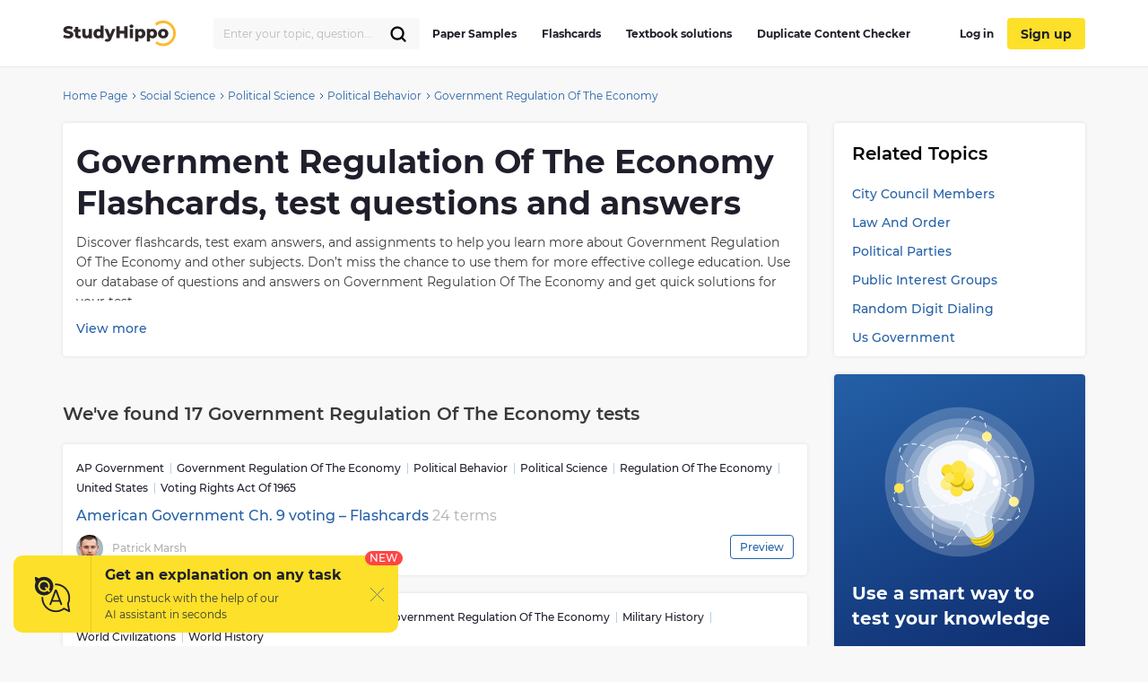

--- FILE ---
content_type: text/html; charset=UTF-8
request_url: https://studyhippo.com/test-answers/government-regulation-of-the-economy/
body_size: 15250
content:
<!DOCTYPE html>
<html lang="en-US">
<head>
  <meta name="google-site-verification" content="4wVGTzc5bHur1lJCuSRQeZRKZwb_dgQsA2gouoWVx2o"/>
  <meta charset="UTF-8">
  <meta http-equiv="X-UA-Compatible" content="IE=edge">
  <meta name="viewport" content="width=device-width, initial-scale=1">
  <meta name="theme-color" content="#5856d6"/>
  <link rel="manifest" href="https://studyhippo.com/wp-content/themes/theme/manifest.json" />
    <script>window.dataLayer = window.dataLayer || [];</script>
   <!-- before wp_head -->
   <meta name='robots' content='index, follow, max-image-preview:large, max-snippet:-1, max-video-preview:-1' />

	<!-- This site is optimized with the Yoast SEO plugin v17.6 - https://yoast.com/wordpress/plugins/seo/ -->
	<title>Government Regulation Of The Economy test questions and answers | Get Access To Government Regulation Of The Economy Flashcards and exam tests</title>
	<meta name="description" content="Questions and Answers on Government Regulation Of The Economy 🎓Use our database of questions and answers and get quick solutions for your test 📕" />
	<link rel="canonical" href="https://studyhippo.com/test-answers/government-regulation-of-the-economy/" />
	<meta property="og:locale" content="en_US" />
	<meta property="og:type" content="article" />
	<meta property="og:title" content="Government Regulation Of The Economy test questions and answers | Get Access To Government Regulation Of The Economy Flashcards and exam tests" />
	<meta property="og:description" content="Questions and Answers on Government Regulation Of The Economy 🎓Use our database of questions and answers and get quick solutions for your test 📕" />
	<meta property="og:url" content="https://studyhippo.com/test-answers/government-regulation-of-the-economy/" />
	<meta property="og:site_name" content="StudyHippo.com" />
	<meta name="twitter:card" content="summary_large_image" />
	<script type="application/ld+json" class="yoast-schema-graph">{"@context":"https://schema.org","@graph":[{"@type":"WebSite","@id":"https://studyhippo.com/#website","url":"https://studyhippo.com/","name":"StudyHippo.com","description":"Online Database Of College Essay Examples","potentialAction":[{"@type":"SearchAction","target":{"@type":"EntryPoint","urlTemplate":"https://studyhippo.com/?s={search_term_string}"},"query-input":"required name=search_term_string"}],"inLanguage":"en-US"},{"@type":"CollectionPage","@id":"https://studyhippo.com/test-answers/government-regulation-of-the-economy/#webpage","url":"https://studyhippo.com/test-answers/government-regulation-of-the-economy/","name":"Government Regulation Of The Economy test questions and answers | Get Access To Government Regulation Of The Economy Flashcards and exam tests","isPartOf":{"@id":"https://studyhippo.com/#website"},"description":"Questions and Answers on Government Regulation Of The Economy \ud83c\udf93Use our database of questions and answers and get quick solutions for your test \ud83d\udcd5","breadcrumb":{"@id":"https://studyhippo.com/test-answers/government-regulation-of-the-economy/#breadcrumb"},"inLanguage":"en-US","potentialAction":[{"@type":"ReadAction","target":["https://studyhippo.com/test-answers/government-regulation-of-the-economy/"]}]},{"@type":"BreadcrumbList","@id":"https://studyhippo.com/test-answers/government-regulation-of-the-economy/#breadcrumb","itemListElement":[{"@type":"ListItem","position":1,"name":"Home","item":"https://studyhippo.com/"},{"@type":"ListItem","position":2,"name":"Social Science","item":"https://studyhippo.com/test-answers/social-science/"},{"@type":"ListItem","position":3,"name":"Political Science","item":"https://studyhippo.com/test-answers/political-science/"},{"@type":"ListItem","position":4,"name":"Political Behavior","item":"https://studyhippo.com/test-answers/political-behavior/"},{"@type":"ListItem","position":5,"name":"Government Regulation Of The Economy"}]}]}</script>
	<!-- / Yoast SEO plugin. -->


<link rel='dns-prefetch' href='//cdn.jsdelivr.net' />
<link rel='dns-prefetch' href='//s.w.org' />
<link rel="alternate" type="application/rss+xml" title="StudyHippo.com &raquo; Feed" href="https://studyhippo.com/feed/" />
<link rel="alternate" type="application/rss+xml" title="StudyHippo.com &raquo; Government Regulation Of The Economy Test Answers Feed" href="https://studyhippo.com/test-answers/government-regulation-of-the-economy/feed/" />
<link rel='stylesheet' id='testAnswers-archive-css'  href='https://studyhippo.com/wp-content/themes/theme/assets/css/testAnswers-archive.css' type='text/css' media='all' />
<link rel="https://api.w.org/" href="https://studyhippo.com/wp-json/" /><link rel="EditURI" type="application/rsd+xml" title="RSD" href="https://studyhippo.com/xmlrpc.php?rsd" />
<link rel="wlwmanifest" type="application/wlwmanifest+xml" href="https://studyhippo.com/wp-includes/wlwmanifest.xml" /> 
<meta name="generator" content="WordPress 5.8.1" />
<script type='application/ld+json'>{"@context":"https:\/\/schema.org","@type":"FAQPage","mainEntity":[{"@type":"Question","name":"What is the purpose of government regulation of the economy? to increase the revenue collected by the federal government to increase the overall level of taxes paid by produces in the economy to increase the level of profits for multinational corporations to minimize the costs of doing business for corporations to minimize abuses and promote competition","acceptedAnswer":{"@type":"Answer","text":"to minimize abuses and promote competition More test answers on https:\/\/studyhippo.com\/pls-chapter-13\/"}}]}</script><meta name="appleid-signin-client-id" content="studyhippo.service"><meta name="appleid-signin-scope" content="email"><meta name="appleid-signin-redirect-uri" content="https://studyhippo.com/wp-json/oauth/apple/"><meta name="appleid-signin-state" content="fee20b965858b66cf15628d750ddaa5e"><meta name="appleid-signin-use-popup" content="true">        <script type='text/javascript'>
            /* <![CDATA[ */
            var JSData = {"id":"12171","isCategory":"", "isSingle":""  };
            /* ]]> */
        </script>
            <script>
        var UserData = {
            "userEmail": false,
            "userId": false        }
    </script>
        <script>
        var Analytics = {};
        Analytics.printButton = '';
        Analytics.downloadButton = '';
        Analytics.previewButton = '.essay-info__item.essay-info__item_flex';
        Analytics.checkerButton = '#bla-essayCheck';
        Analytics.copyButton = '.essay__content';
        Analytics.readMoreButton = '#read_more';
        Analytics.sendButton = '#modal-copy .contacts-form button';
        Analytics.emailInput = '#emailPopup';
    </script>
    <link rel="icon" href="https://studyhippo.com/wp-content/uploads/2022/02/ms-icon-310x310-1-120x120.png" sizes="32x32" />
<link rel="icon" href="https://studyhippo.com/wp-content/uploads/2022/02/ms-icon-310x310-1-300x300.png" sizes="192x192" />
<link rel="apple-touch-icon" href="https://studyhippo.com/wp-content/uploads/2022/02/ms-icon-310x310-1-300x300.png" />
<meta name="msapplication-TileImage" content="https://studyhippo.com/wp-content/uploads/2022/02/ms-icon-310x310-1-300x300.png" />
		<style type="text/css" id="wp-custom-css">
			/*essays-by-categories*/
.see_more_popular_topics_hub_page {display: none;}
/*head menu*/
.menu a {text-transform: inherit;}

.test_answers-archive .page-header__description .page-header__text p {
	margin: 10px 0 15px 0;}


@media (min-width: 1024px){
.search_form_mobile {
    width: 230px!important;
}}		</style>
		<script async>
    let product = {};
    product.id = '1';
    product.name = '1-Month-Access';
    product.price = '19.90';
    product.qty = 1;

    let is_ec_checkout = false;
    if (document.querySelector('.checkout-item__link.subscription-item')){
      document.querySelector('.checkout-item__link.subscription-item').addEventListener('click', function () {
          const datalevel = this.getAttribute('data-level');
          product.price = JS_DATA_LEVELS[datalevel].billing_amount;
          product.id = datalevel;

      });
    }

    if (document.querySelector('.checkout__content')){
      document.querySelector('.checkout__content').addEventListener('mouseover', function () {
          if (!is_ec_checkout) {
              is_ec_checkout = true;
              console.log("Ecommerce Analytic: go to checkout");
              ec_gotoCheckout();
          }
      });
    }
    function ec_gotoPayment() {
        window.dataLayer = window.dataLayer || [];
        dataLayer.push({
            'ecommerce': {
                'currencyCode': 'USD',
                'checkout': {
                    'actionField': {'step': 2},
                    'products': [{
                        'name': product.name,
                        'id': product.id,
                        'price': product.price
                    }]
                }
            },
            'event': 'gtm-ee-event',
            'gtm-ee-event-category': 'Enhanced Ecommerce',
            'gtm-ee-event-action': 'go to payment',
            'gtm-ee-event-non-interaction': 'False',
            'gtm-ee-event-label' : 'PayPal',
            'gtm-ee-event-value' : product.price
        });

    }

    function ec_gotoCheckout() {

        /* ***************************** */
        window.dataLayer = window.dataLayer || [];
        dataLayer.push({
            'ecommerce': {
                'currencyCode': 'USD',
                'checkout': {
                    'actionField': {'step': 1},
                    'products': [{
                        'name': product.name,
                        'id': product.id,
                        'price': product.price
                    }]
                }
            },
            'event': 'gtm-ee-event',
            'gtm-ee-event-category': 'Enhanced Ecommerce',
            'gtm-ee-event-action': 'go to checkout',
            'gtm-ee-event-non-interaction': 'False'
        });
    }

    function ec_Purchase() {
        window.dataLayer = window.dataLayer || [];
        dataLayer.push({
            'ecommerce': {
                'currencyCode': 'USD',
                'purchase': {
                    'actionField': {
                        'id': product.id,
                        'revenue': product.price
                    },
                    'products': [{
                        'name': product.name,
                        'id': product.id,
                        'price': product.price,
                        'coupon': ''
                    }]
                }
            },
            'event': 'gtm-ee-event',
            'gtm-ee-event-category': 'Enhanced Ecommerce',
            'gtm-ee-event-action': 'Purchase',
            'gtm-ee-event-non-interaction': 'False'
        });
    }

    function ec_ProductImpressions(){
        window.dataLayer = window.dataLayer || [];
        dataLayer.push({
            'ecommerce': {
                'currencyCode': 'USD',
                'impressions': [
                    {
                        'id': product.id,
                        'name': product.name,
                        'category': product.category,
                        'price': product.price,
                        'list': 'membership levels'
                    }
                ]
            },
            'event': 'gtm-ee-event',
            'gtm-ee-event-category': 'Enhanced Ecommerce',
            'gtm-ee-event-action': 'Product Impressions',
            'gtm-ee-event-non-interaction': 'True'
        });
    }

</script>
   <!-- after wp_head -->
          <script src="https://accounts.google.com/gsi/client" async defer></script>
  
</head>
<body class="archive tax-test_answers_ctt term-government-regulation-of-the-economy term-22142 webp-support catname-flashcards" data-category="Flashcards">
<!-- Google Tag Manager (noscript) -->
<noscript>
  <iframe src="https://www.googletagmanager.com/ns.html?id=GTM-5L3MXD2" height="0" width="0"
          style="display:none;visibility:hidden"></iframe>
</noscript>
<!-- End Google Tag Manager (noscript) -->
<!-- begin header  -->
<header class="header">
  <div class="container">
    <div class="header__content">
      <a href="https://studyhippo.com" class="header__logo">
        <img src="https://studyhippo.com/wp-content/themes/theme/assets/img/main-logo.svg" alt="logo">
      </a>

      
      <div class="header__content-inner">
        <div class="header__content-align">
          <form id="search-form" method="get" action="/search" class="search_form search_form_mobile  ">
            <input autocomplete="off" name="s" id="autoComplete" tabindex="1" type="text"
                   class="input search-icon-input mobileMenuHeaderSearchInit searchAutocomplete menu-search__field"
                   placeholder="Search">
            <button type="submit" class="js-search-form">
              <svg width="20" height="20" viewBox="0 0 20 20" fill="none" xmlns="http://www.w3.org/2000/svg">
                <path d="M9.06262 15.625C12.687 15.625 15.6251 12.6869 15.6251 9.0625C15.6251 5.43813 12.687 2.5 9.06262 2.5C5.43825 2.5 2.50012 5.43813 2.50012 9.0625C2.50012 12.6869 5.43825 15.625 9.06262 15.625Z" stroke="black" stroke-width="2.3" stroke-linecap="round" stroke-linejoin="round"/>
                <path d="M13.7032 13.7031L17.5002 17.5" stroke="black" stroke-width="2.3" stroke-linecap="round" stroke-linejoin="round"/>
              </svg>
            </button>
          </form>
        </div>
        <!-- begin header__item  -->
        <div class="header__item">
          <nav class="menu">
            <ul id="menu-header-left" class=""><li id="menu-item-751252" class="menu-item menu-item-type-post_type menu-item-object-page menu-item-751252"><a href="https://studyhippo.com/essays-by-categories/">Paper Samples</a></li>
<li id="menu-item-751253" class="menu-item menu-item-type-post_type menu-item-object-page menu-item-751253"><a href="https://studyhippo.com/flashcards-by-topics/">Flashcards</a></li>
<li id="menu-item-1215373" class="menu-item menu-item-type-post_type menu-item-object-page menu-item-1215373"><a href="https://studyhippo.com/textbook-solutions/">Textbook solutions</a></li>
<li id="menu-item-786464" class="menu-item menu-item-type-post_type menu-item-object-page menu-item-786464"><a href="https://studyhippo.com/duplicate-content-checker/">Duplicate Content Checker</a></li>
<ul class="desktop_menu_wrapper">
                                        <li class="header__list-item header__list-item_signup header__list-item_login">
                                            <a rel="nofollow" href="https://studyhippo.com/sign-in/"><i class="fa fa-sign-in" rel="nofollow"></i> Log in</a>
                                        </li>
                                        <li class="header__list-item header__list-item_signup header__list-item_login header__list-item_signup_btn">
                                            <a rel="nofollow" class="signup_link" href="https://studyhippo.com/sign-up/"><i class="fa fa-sign-in" rel="nofollow"></i> Sign up</a>
                                        </li>
                                      </ul></ul>                        <div class="menu__footer">
                            <p>or <a rel="nofollow" href="/sign-in/">LOG IN</a> if you are already a member</p>
                          </div>
          </nav>

                      <button class="header__btn-search js-btn-search">
              <svg xmlns="http://www.w3.org/2000/svg" width="16" height="16" viewBox="0 0 14 14">
                <path fill="#2460a7" fill-rule="nonzero"
                      d="M13.755 12.937l-3.348-3.348A5.87 5.87 0 0 0 5.868 0a5.869 5.869 0 1 0 3.718 10.41l3.348 3.345a.58.58 0 0 0 .821-.818zM5.87 10.569a4.707 4.707 0 0 1-4.704-4.7A4.71 4.71 0 0 1 5.87 1.165a4.711 4.711 0 0 1 4.703 4.704c0 2.592-2.111 4.7-4.703 4.7z"/>
              </svg>
            </button>
          
          
          <button class="header__btn-menu js-btn-menu">
            <span class="header__btn-lines">
              <span></span>
              <span></span>
              <span></span>
            </span>
            <i>MENU</i>
          </button>
        </div>
        <!-- end header__item -->
      </div>
    </div>
  </div>

  <div class="header__search">
    <form id="search-form" method="get" action="/search"
          class="d-flex flex-row justify-content-between form-conteiner form-search hub-page_search-container billboard__form">
      <input autocomplete="off" name="s" id="autoComplete" tabindex="1" type="text"
             class="input search-icon-input hub_page_input_search searchAutoHeader billboard__field searchAutocomplete"
             placeholder="Search">
      <span class="error-msg">Please enter something</span>
      <button type="button" class="billboard__btn js-btn-close-search"></button>
      <button type="submit" class="btn btn-light_yellow hub_page_search_button js-search-form"></button>
    </form>
  </div>

  </header>
<!-- end header -->
<!--nZOZEv2JI#Q&Fr8u3e28t(NK-->
<main class="inner-page test_answers-archive">
    <div class="container">
        <div class="row">
            <!-- begin breadcrumbs  -->
<div class="breadcrumbs">
    <div class="container">
        <div class="kama_breadcrumbs"><span><a href="https://studyhippo.com"><span>Home Page</span></a></span><span class="kb_sep"><svg width="5" height="8" viewBox="0 0 5 8" fill="none" xmlns="http://www.w3.org/2000/svg"><path d="M1 1L4 4L1 7" stroke="#2460A7"/></svg></span>
<span><a href="https://studyhippo.com/test-answers/social-science/"><span>Social Science</span></a></span><span class="kb_sep"><svg width="5" height="8" viewBox="0 0 5 8" fill="none" xmlns="http://www.w3.org/2000/svg"><path d="M1 1L4 4L1 7" stroke="#2460A7"/></svg></span>
<span><a href="https://studyhippo.com/test-answers/political-science/"><span>Political Science</span></a></span><span class="kb_sep"><svg width="5" height="8" viewBox="0 0 5 8" fill="none" xmlns="http://www.w3.org/2000/svg"><path d="M1 1L4 4L1 7" stroke="#2460A7"/></svg></span>
<span><a href="https://studyhippo.com/test-answers/political-behavior/"><span>Political Behavior</span></a></span><span class="kb_sep"><svg width="5" height="8" viewBox="0 0 5 8" fill="none" xmlns="http://www.w3.org/2000/svg"><path d="M1 1L4 4L1 7" stroke="#2460A7"/></svg></span>
<span class="kb_title">Government Regulation Of The Economy</span></div>    </div>
</div>
<!-- end breadcrumbs -->

                <div class="container">
                    <div class="row">
                        <section class="content row__col-lg-9">
                            


<div class="page-header__description">
        <div class="page-header__text">
        <div class="page-header">
            <h1>Government Regulation Of The Economy Flashcards, test questions and answers</h1>
                            <p>Discover flashcards, test exam answers, and assignments to help you learn more about Government Regulation Of The Economy and other subjects. Don&#8217;t miss the chance to use them for more effective college education. Use our database of questions and answers on Government Regulation Of The Economy and get quick solutions for your test.</p>
<h2>What is Government Regulation Of The Economy?</h2>
<p>Government regulation of the economy is an important aspect of economic policy. Governments have a responsibility to ensure that their economies remain stable and prosperous, and regulations are one way for them to accomplish this goal. Regulations also help protect citizens from harm caused by businesses or individuals who may not be acting in the best interests of others.Government regulations can address a variety of topics, from labor laws to environmental policies. For example, minimum wage laws guarantee workers fair pay while environmental regulations help protect the public from air and water pollution caused by businesses. In addition, governments may regulate certain markets to ensure competition remains fair and effective. This can include setting limits on what companies can charge for products or services or establishing rules about how goods should be produced and distributed throughout the economy.At times, government regulation may seem overly restrictive or burdensome for businesses. However, it&#8217;s important to remember that these regulations are often put in place with good intentions such as providing stability during economic downturns and serve an important role in helping protect citizens&#8217; rights while ensuring healthy economic growth. Moreover, some research indicates that business owners often benefit from government regulations as they are able to make more strategic decisions knowing there are specific boundaries in place governing their activities.Overall, government regulation of the economy is essential for maintaining stability and protecting citizens&#8217; rights while promoting economic growth over time. Without it, large companies could easily take advantage of smaller ones leading to unfair competition and other issues like exploitation of workers or environmental degradation which could have serious consequences for entire populations if left unchecked.</p>
                <div id="tax_desc_readmore" class="read-more">
                    <a href="#">View more</a>
                </div>
                    </div>
    </div>
</div>

<div class="posts-count">
    <h3>We&#039;ve found 17 Government Regulation Of The Economy tests</h3>
</div>

<div class="flashcard-post-preview">
    <div class="flashcard-post-preview__main">
                    <div class="flashcard-post-preview__categories">
                                    <span>AP Government</span>
                                <span>Government Regulation Of The Economy</span>
                                <span>Political Behavior</span>
                                <span>Political Science</span>
                                <span>Regulation Of The Economy</span>
                                <span>United States</span>
                                <span>Voting Rights Act Of 1965</span>
                        </div>
                <a class="flashcard-post-preview__title" href="https://studyhippo.com/american-government-ch-9-voting/">
            American Government Ch. 9 voting &#8211; Flashcards                      <span class="flashcard-post-preview__answers-count flashcard-post-preview__answers-count_font-large flashcard-post-preview__answers-count_display-on-tablet">24 terms</span>
          
        </a>
        <div class="flashcard-post-preview__author">
            <div class="flashcard-post-preview__author-block">
              <div class="flashcard-post-preview__author-block-wrap">
                                    <div class="flashcard-post-preview__avatar">
                        <img loading="lazy" src="https://studyhippo.com/wp-content/uploads/authors/Patrick%20Marsh.jpg" alt="Patrick Marsh avatar">
                    </div>
                                <div class="flashcard-post-preview__info">
                <div class="flashcard-post-preview__author-name">Patrick Marsh</div>
                              <span class="flashcard-post-preview__answers-count flashcard-post-preview__answers-count_display-on-mobile">24 terms</span>
                              </div>
              </div>
              <div class="popular_flashcards_wrapper-preview">
                <div class="popular_flashcards_wrapper-preview-btn" data-post-id="12171">Preview</div>
              </div>
            </div>
        </div>
    </div>
    </div>

<div class="flashcard-post-preview">
    <div class="flashcard-post-preview__main">
                    <div class="flashcard-post-preview__categories">
                                    <span>AP United States History</span>
                                <span>Crazy Horse And Sitting Bull</span>
                                <span>Government Regulation Of The Economy</span>
                                <span>Military History</span>
                                <span>World Civilizations</span>
                                <span>World History</span>
                        </div>
                <a class="flashcard-post-preview__title" href="https://studyhippo.com/com-330/">
            Com 330 &#8211; Flashcard                      <span class="flashcard-post-preview__answers-count flashcard-post-preview__answers-count_font-large flashcard-post-preview__answers-count_display-on-tablet">25 terms</span>
          
        </a>
        <div class="flashcard-post-preview__author">
            <div class="flashcard-post-preview__author-block">
              <div class="flashcard-post-preview__author-block-wrap">
                                    <div class="flashcard-post-preview__avatar">
                        <img loading="lazy" src="https://studyhippo.com/wp-content/uploads/authors/Sara%20Edwards.jpg" alt="Sara Edwards avatar">
                    </div>
                                <div class="flashcard-post-preview__info">
                <div class="flashcard-post-preview__author-name">Sara Edwards</div>
                              <span class="flashcard-post-preview__answers-count flashcard-post-preview__answers-count_display-on-mobile">25 terms</span>
                              </div>
              </div>
              <div class="popular_flashcards_wrapper-preview">
                <div class="popular_flashcards_wrapper-preview-btn" data-post-id="41601">Preview</div>
              </div>
            </div>
        </div>
    </div>
    </div>

<div class="flashcard-post-preview">
    <div class="flashcard-post-preview__main">
                    <div class="flashcard-post-preview__categories">
                                    <span>AP World History</span>
                                <span>Government Regulation Of The Economy</span>
                                <span>World History And Geography</span>
                        </div>
                <a class="flashcard-post-preview__title" href="https://studyhippo.com/11-turning-points-in-human-history/">
            11. TURNING POINTS IN HUMAN HISTORY &#8211; Flashcards                      <span class="flashcard-post-preview__answers-count flashcard-post-preview__answers-count_font-large flashcard-post-preview__answers-count_display-on-tablet">96 terms</span>
          
        </a>
        <div class="flashcard-post-preview__author">
            <div class="flashcard-post-preview__author-block">
              <div class="flashcard-post-preview__author-block-wrap">
                                    <div class="flashcard-post-preview__avatar">
                        <img loading="lazy" src="https://studyhippo.com/wp-content/uploads/authors/Cindy%20Krause.jpg" alt="Cindy Krause avatar">
                    </div>
                                <div class="flashcard-post-preview__info">
                <div class="flashcard-post-preview__author-name">Cindy Krause</div>
                              <span class="flashcard-post-preview__answers-count flashcard-post-preview__answers-count_display-on-mobile">96 terms</span>
                              </div>
              </div>
              <div class="popular_flashcards_wrapper-preview">
                <div class="popular_flashcards_wrapper-preview-btn" data-post-id="123945">Preview</div>
              </div>
            </div>
        </div>
    </div>
    </div>

<div class="flashcard-post-preview">
    <div class="flashcard-post-preview__main">
                    <div class="flashcard-post-preview__categories">
                                    <span>19th And Early 20th Century</span>
                                <span>AP United States History</span>
                                <span>East Asia</span>
                                <span>Foreign Policy</span>
                                <span>Government Regulation Of The Economy</span>
                        </div>
                <a class="flashcard-post-preview__title" href="https://studyhippo.com/module-5-3/">
            MODULE 5 – Flashcard Answers                      <span class="flashcard-post-preview__answers-count flashcard-post-preview__answers-count_font-large flashcard-post-preview__answers-count_display-on-tablet">25 terms</span>
          
        </a>
        <div class="flashcard-post-preview__author">
            <div class="flashcard-post-preview__author-block">
              <div class="flashcard-post-preview__author-block-wrap">
                                    <div class="flashcard-post-preview__avatar">
                        <img loading="lazy" src="https://studyhippo.com/wp-content/uploads/authors/Carol%20Rushing.jpg" alt="Carol Rushing avatar">
                    </div>
                                <div class="flashcard-post-preview__info">
                <div class="flashcard-post-preview__author-name">Carol Rushing</div>
                              <span class="flashcard-post-preview__answers-count flashcard-post-preview__answers-count_display-on-mobile">25 terms</span>
                              </div>
              </div>
              <div class="popular_flashcards_wrapper-preview">
                <div class="popular_flashcards_wrapper-preview-btn" data-post-id="124596">Preview</div>
              </div>
            </div>
        </div>
    </div>
    </div>

<div class="flashcard-post-preview">
    <div class="flashcard-post-preview__main">
                    <div class="flashcard-post-preview__categories">
                                    <span>American Political Parties</span>
                                <span>AP Government</span>
                                <span>AP United States Government And Politics</span>
                                <span>Government Regulation Of The Economy</span>
                                <span>Regulation Of The Economy</span>
                                <span>State And Federal Laws</span>
                        </div>
                <a class="flashcard-post-preview__title" href="https://studyhippo.com/gov-final/">
            Gov final &#8211; Flashcard                      <span class="flashcard-post-preview__answers-count flashcard-post-preview__answers-count_font-large flashcard-post-preview__answers-count_display-on-tablet">100 terms</span>
          
        </a>
        <div class="flashcard-post-preview__author">
            <div class="flashcard-post-preview__author-block">
              <div class="flashcard-post-preview__author-block-wrap">
                                    <div class="flashcard-post-preview__avatar">
                        <img loading="lazy" src="https://studyhippo.com/wp-content/uploads/authors/Rae%20Jordan.jpg" alt="Rae Jordan avatar">
                    </div>
                                <div class="flashcard-post-preview__info">
                <div class="flashcard-post-preview__author-name">Rae Jordan</div>
                              <span class="flashcard-post-preview__answers-count flashcard-post-preview__answers-count_display-on-mobile">100 terms</span>
                              </div>
              </div>
              <div class="popular_flashcards_wrapper-preview">
                <div class="popular_flashcards_wrapper-preview-btn" data-post-id="129885">Preview</div>
              </div>
            </div>
        </div>
    </div>
    </div>

<div class="flashcard-post-preview">
    <div class="flashcard-post-preview__main">
                    <div class="flashcard-post-preview__categories">
                                    <span>AP United States History</span>
                                <span>Government Regulation Of The Economy</span>
                                <span>Politics of the United States</span>
                                <span>United States History-Other</span>
                                <span>World History</span>
                        </div>
                <a class="flashcard-post-preview__title" href="https://studyhippo.com/section-3-birth-of-the-american-republic-1351/">
            Section 3 Birth of the American Republic &#8211; Flashcards                      <span class="flashcard-post-preview__answers-count flashcard-post-preview__answers-count_font-large flashcard-post-preview__answers-count_display-on-tablet">10 terms</span>
          
        </a>
        <div class="flashcard-post-preview__author">
            <div class="flashcard-post-preview__author-block">
              <div class="flashcard-post-preview__author-block-wrap">
                                    <div class="flashcard-post-preview__avatar">
                        <img loading="lazy" src="https://studyhippo.com/wp-content/uploads/authors/Owen%20Clarke.jpg" alt="Owen Clarke avatar">
                    </div>
                                <div class="flashcard-post-preview__info">
                <div class="flashcard-post-preview__author-name">Owen Clarke</div>
                              <span class="flashcard-post-preview__answers-count flashcard-post-preview__answers-count_display-on-mobile">10 terms</span>
                              </div>
              </div>
              <div class="popular_flashcards_wrapper-preview">
                <div class="popular_flashcards_wrapper-preview-btn" data-post-id="231351">Preview</div>
              </div>
            </div>
        </div>
    </div>
    </div>

<div class="flashcard-post-preview">
    <div class="flashcard-post-preview__main">
                    <div class="flashcard-post-preview__categories">
                                    <span>19th And Early 20th Century</span>
                                <span>AP United States History</span>
                                <span>Government Regulation Of The Economy</span>
                                <span>Imperialism</span>
                                <span>Military History</span>
                        </div>
                <a class="flashcard-post-preview__title" href="https://studyhippo.com/apush-chapter-22-2-2260/">
            Apush Chapter 22 Answers &#8211; Flashcards                      <span class="flashcard-post-preview__answers-count flashcard-post-preview__answers-count_font-large flashcard-post-preview__answers-count_display-on-tablet">47 terms</span>
          
        </a>
        <div class="flashcard-post-preview__author">
            <div class="flashcard-post-preview__author-block">
              <div class="flashcard-post-preview__author-block-wrap">
                                    <div class="flashcard-post-preview__avatar">
                        <img loading="lazy" src="https://studyhippo.com/wp-content/uploads/authors/Oscar%20Hall.jpg" alt="Oscar Hall avatar">
                    </div>
                                <div class="flashcard-post-preview__info">
                <div class="flashcard-post-preview__author-name">Oscar Hall</div>
                              <span class="flashcard-post-preview__answers-count flashcard-post-preview__answers-count_display-on-mobile">47 terms</span>
                              </div>
              </div>
              <div class="popular_flashcards_wrapper-preview">
                <div class="popular_flashcards_wrapper-preview-btn" data-post-id="232260">Preview</div>
              </div>
            </div>
        </div>
    </div>
    </div>

<div class="flashcard-post-preview">
    <div class="flashcard-post-preview__main">
                    <div class="flashcard-post-preview__categories">
                                    <span>AP United States History</span>
                                <span>Government Regulation Of The Economy</span>
                                <span>History of the Americas</span>
                                <span>Political History</span>
                        </div>
                <a class="flashcard-post-preview__title" href="https://studyhippo.com/history-chap-10-4125/">
            history chap 10 &#8211; Flashcards                      <span class="flashcard-post-preview__answers-count flashcard-post-preview__answers-count_font-large flashcard-post-preview__answers-count_display-on-tablet">50 terms</span>
          
        </a>
        <div class="flashcard-post-preview__author">
            <div class="flashcard-post-preview__author-block">
              <div class="flashcard-post-preview__author-block-wrap">
                                    <div class="flashcard-post-preview__avatar">
                        <img loading="lazy" src="https://studyhippo.com/wp-content/uploads/authors/Maddison%20Bailey.jpg" alt="Maddison Bailey avatar">
                    </div>
                                <div class="flashcard-post-preview__info">
                <div class="flashcard-post-preview__author-name">Maddison Bailey</div>
                              <span class="flashcard-post-preview__answers-count flashcard-post-preview__answers-count_display-on-mobile">50 terms</span>
                              </div>
              </div>
              <div class="popular_flashcards_wrapper-preview">
                <div class="popular_flashcards_wrapper-preview-btn" data-post-id="234125">Preview</div>
              </div>
            </div>
        </div>
    </div>
    </div>

<div class="flashcard-post-preview">
    <div class="flashcard-post-preview__main">
                    <div class="flashcard-post-preview__categories">
                                    <span>AP United States History</span>
                                <span>AP World History</span>
                                <span>Government Intervention In The Economy</span>
                                <span>Government Regulation Of The Economy</span>
                                <span>History of the Americas</span>
                                <span>Political History</span>
                        </div>
                <a class="flashcard-post-preview__title" href="https://studyhippo.com/history-chap-12-2-4627/">
            history chap 12 &#8211; Flashcards                      <span class="flashcard-post-preview__answers-count flashcard-post-preview__answers-count_font-large flashcard-post-preview__answers-count_display-on-tablet">94 terms</span>
          
        </a>
        <div class="flashcard-post-preview__author">
            <div class="flashcard-post-preview__author-block">
              <div class="flashcard-post-preview__author-block-wrap">
                                    <div class="flashcard-post-preview__avatar">
                        <img loading="lazy" src="https://studyhippo.com/wp-content/uploads/authors/Ashlynn%20Thompson.jpg" alt="Ashlynn Thompson avatar">
                    </div>
                                <div class="flashcard-post-preview__info">
                <div class="flashcard-post-preview__author-name">Ashlynn Thompson</div>
                              <span class="flashcard-post-preview__answers-count flashcard-post-preview__answers-count_display-on-mobile">94 terms</span>
                              </div>
              </div>
              <div class="popular_flashcards_wrapper-preview">
                <div class="popular_flashcards_wrapper-preview-btn" data-post-id="234627">Preview</div>
              </div>
            </div>
        </div>
    </div>
    </div>

<div class="flashcard-post-preview">
    <div class="flashcard-post-preview__main">
                    <div class="flashcard-post-preview__categories">
                                    <span>AP World History</span>
                                <span>Government Regulation Of The Economy</span>
                                <span>Regulation Of The Economy</span>
                        </div>
                <a class="flashcard-post-preview__title" href="https://studyhippo.com/c-10-vocabulary/">
            C-10 vocabulary &#8211; Flashcards                      <span class="flashcard-post-preview__answers-count flashcard-post-preview__answers-count_font-large flashcard-post-preview__answers-count_display-on-tablet">18 terms</span>
          
        </a>
        <div class="flashcard-post-preview__author">
            <div class="flashcard-post-preview__author-block">
              <div class="flashcard-post-preview__author-block-wrap">
                                    <div class="flashcard-post-preview__avatar">
                        <img loading="lazy" src="https://studyhippo.com/wp-content/uploads/authors/Josephine%20Mack.jpg" alt="Josephine Mack avatar">
                    </div>
                                <div class="flashcard-post-preview__info">
                <div class="flashcard-post-preview__author-name">Josephine Mack</div>
                              <span class="flashcard-post-preview__answers-count flashcard-post-preview__answers-count_display-on-mobile">18 terms</span>
                              </div>
              </div>
              <div class="popular_flashcards_wrapper-preview">
                <div class="popular_flashcards_wrapper-preview-btn" data-post-id="450004">Preview</div>
              </div>
            </div>
        </div>
    </div>
    </div>

<div class="flashcard-post-preview">
    <div class="flashcard-post-preview__main">
                    <div class="flashcard-post-preview__categories">
                                    <span>AP United States History</span>
                                <span>Capitalist Economic System</span>
                                <span>Government Regulation Of The Economy</span>
                                <span>Karl Marx And Friedrich Engels</span>
                                <span>World History</span>
                        </div>
                <a class="flashcard-post-preview__title" href="https://studyhippo.com/industrial-revolution-for-global-history-2-10th-grade/">
            Industrial Revolution for Global History 2, 10th Grade &#8211; Flashcards                      <span class="flashcard-post-preview__answers-count flashcard-post-preview__answers-count_font-large flashcard-post-preview__answers-count_display-on-tablet">19 terms</span>
          
        </a>
        <div class="flashcard-post-preview__author">
            <div class="flashcard-post-preview__author-block">
              <div class="flashcard-post-preview__author-block-wrap">
                                    <div class="flashcard-post-preview__avatar">
                        <img loading="lazy" src="https://studyhippo.com/wp-content/uploads/authors/Keisha%20White.jpg" alt="Keisha White avatar">
                    </div>
                                <div class="flashcard-post-preview__info">
                <div class="flashcard-post-preview__author-name">Keisha White</div>
                              <span class="flashcard-post-preview__answers-count flashcard-post-preview__answers-count_display-on-mobile">19 terms</span>
                              </div>
              </div>
              <div class="popular_flashcards_wrapper-preview">
                <div class="popular_flashcards_wrapper-preview-btn" data-post-id="450936">Preview</div>
              </div>
            </div>
        </div>
    </div>
    </div>

<div class="flashcard-post-preview">
    <div class="flashcard-post-preview__main">
                    <div class="flashcard-post-preview__categories">
                                    <span>Ancient Rome</span>
                                <span>AP Government</span>
                                <span>Equal Protection Under The Law</span>
                                <span>Government Regulation Of The Economy</span>
                                <span>United States Government</span>
                                <span>United States Government-Comprehensive</span>
                        </div>
                <a class="flashcard-post-preview__title" href="https://studyhippo.com/u-s-government-and-constitution/">
            U.S. Government and Constitution                      <span class="flashcard-post-preview__answers-count flashcard-post-preview__answers-count_font-large flashcard-post-preview__answers-count_display-on-tablet">213 terms</span>
          
        </a>
        <div class="flashcard-post-preview__author">
            <div class="flashcard-post-preview__author-block">
              <div class="flashcard-post-preview__author-block-wrap">
                                    <div class="flashcard-post-preview__avatar">
                        <img loading="lazy" src="https://studyhippo.com/wp-content/uploads/authors/Matthew%20Carle.jpg" alt="Matthew Carle avatar">
                    </div>
                                <div class="flashcard-post-preview__info">
                <div class="flashcard-post-preview__author-name">Matthew Carle</div>
                              <span class="flashcard-post-preview__answers-count flashcard-post-preview__answers-count_display-on-mobile">213 terms</span>
                              </div>
              </div>
              <div class="popular_flashcards_wrapper-preview">
                <div class="popular_flashcards_wrapper-preview-btn" data-post-id="826493">Preview</div>
              </div>
            </div>
        </div>
    </div>
    </div>

<div class="flashcard-post-preview">
    <div class="flashcard-post-preview__main">
                    <div class="flashcard-post-preview__categories">
                                    <span>Authority And Power</span>
                                <span>Government Regulation Of The Economy</span>
                                <span>Political Culture</span>
                                <span>Promote The General Welfare</span>
                                <span>Regulation Of The Economy</span>
                                <span>State And Local Governments</span>
                        </div>
                <a class="flashcard-post-preview__title" href="https://studyhippo.com/texas-government-2306-san-jacinto-community-college/">
            Texas Government 2306 San Jacinto Community College                      <span class="flashcard-post-preview__answers-count flashcard-post-preview__answers-count_font-large flashcard-post-preview__answers-count_display-on-tablet">50 terms</span>
          
        </a>
        <div class="flashcard-post-preview__author">
            <div class="flashcard-post-preview__author-block">
              <div class="flashcard-post-preview__author-block-wrap">
                                    <div class="flashcard-post-preview__avatar">
                        <img loading="lazy" src="https://studyhippo.com/wp-content/uploads/authors/Larry%20Charles.jpg" alt="Larry Charles avatar">
                    </div>
                                <div class="flashcard-post-preview__info">
                <div class="flashcard-post-preview__author-name">Larry Charles</div>
                              <span class="flashcard-post-preview__answers-count flashcard-post-preview__answers-count_display-on-mobile">50 terms</span>
                              </div>
              </div>
              <div class="popular_flashcards_wrapper-preview">
                <div class="popular_flashcards_wrapper-preview-btn" data-post-id="827701">Preview</div>
              </div>
            </div>
        </div>
    </div>
    </div>

<div class="flashcard-post-preview">
    <div class="flashcard-post-preview__main">
                    <div class="flashcard-post-preview__categories">
                                    <span>Among Other Things</span>
                                <span>AP Government</span>
                                <span>Government Regulation Of The Economy</span>
                                <span>Political Science</span>
                        </div>
                <a class="flashcard-post-preview__title" href="https://studyhippo.com/texas-gov-exam-2-ch-3-5/">
            Texas Gov (Exam 2) Ch. 3-5 &#8211; Flashcards                      <span class="flashcard-post-preview__answers-count flashcard-post-preview__answers-count_font-large flashcard-post-preview__answers-count_display-on-tablet">50 terms</span>
          
        </a>
        <div class="flashcard-post-preview__author">
            <div class="flashcard-post-preview__author-block">
              <div class="flashcard-post-preview__author-block-wrap">
                                    <div class="flashcard-post-preview__avatar">
                        <img loading="lazy" src="https://studyhippo.com/wp-content/uploads/authors/Claire%20Scott.jpg" alt="Claire Scott avatar">
                    </div>
                                <div class="flashcard-post-preview__info">
                <div class="flashcard-post-preview__author-name">Claire Scott</div>
                              <span class="flashcard-post-preview__answers-count flashcard-post-preview__answers-count_display-on-mobile">50 terms</span>
                              </div>
              </div>
              <div class="popular_flashcards_wrapper-preview">
                <div class="popular_flashcards_wrapper-preview-btn" data-post-id="832212">Preview</div>
              </div>
            </div>
        </div>
    </div>
    </div>

<div class="flashcard-post-preview">
    <div class="flashcard-post-preview__main">
                    <div class="flashcard-post-preview__categories">
                                    <span>Equal Pay For Equal Work</span>
                                <span>Government Regulation Of The Economy</span>
                                <span>Political Science</span>
                        </div>
                <a class="flashcard-post-preview__title" href="https://studyhippo.com/polysci-test-2/">
            PolySci Test 2 &#8211; Flashcards                      <span class="flashcard-post-preview__answers-count flashcard-post-preview__answers-count_font-large flashcard-post-preview__answers-count_display-on-tablet">125 terms</span>
          
        </a>
        <div class="flashcard-post-preview__author">
            <div class="flashcard-post-preview__author-block">
              <div class="flashcard-post-preview__author-block-wrap">
                                    <div class="flashcard-post-preview__avatar">
                        <img loading="lazy" src="https://studyhippo.com/wp-content/uploads/authors/Judith%20Simpson.jpg" alt="Judith Simpson avatar">
                    </div>
                                <div class="flashcard-post-preview__info">
                <div class="flashcard-post-preview__author-name">Judith Simpson</div>
                              <span class="flashcard-post-preview__answers-count flashcard-post-preview__answers-count_display-on-mobile">125 terms</span>
                              </div>
              </div>
              <div class="popular_flashcards_wrapper-preview">
                <div class="popular_flashcards_wrapper-preview-btn" data-post-id="832264">Preview</div>
              </div>
            </div>
        </div>
    </div>
    </div>

<div class="flashcard-post-preview">
    <div class="flashcard-post-preview__main">
                    <div class="flashcard-post-preview__categories">
                                    <span>Government Regulation Of The Economy</span>
                                <span>History of Europe</span>
                                <span>History of the Americas</span>
                                <span>Liberal Arts Education</span>
                                <span>Regulation Of The Economy</span>
                        </div>
                <a class="flashcard-post-preview__title" href="https://studyhippo.com/ap-european-history-crash-course-chapter-2/">
            Ap European history crash course chapter 2 &#8211; Flashcards                      <span class="flashcard-post-preview__answers-count flashcard-post-preview__answers-count_font-large flashcard-post-preview__answers-count_display-on-tablet">23 terms</span>
          
        </a>
        <div class="flashcard-post-preview__author">
            <div class="flashcard-post-preview__author-block">
              <div class="flashcard-post-preview__author-block-wrap">
                                    <div class="flashcard-post-preview__avatar">
                        <img loading="lazy" src="https://studyhippo.com/wp-content/uploads/authors/Kenneth%20McQuaid.jpg" alt="Kenneth McQuaid avatar">
                    </div>
                                <div class="flashcard-post-preview__info">
                <div class="flashcard-post-preview__author-name">Kenneth McQuaid</div>
                              <span class="flashcard-post-preview__answers-count flashcard-post-preview__answers-count_display-on-mobile">23 terms</span>
                              </div>
              </div>
              <div class="popular_flashcards_wrapper-preview">
                <div class="popular_flashcards_wrapper-preview-btn" data-post-id="834567">Preview</div>
              </div>
            </div>
        </div>
    </div>
    </div>

<div class="flashcard-post-preview">
    <div class="flashcard-post-preview__main">
                    <div class="flashcard-post-preview__categories">
                                    <span>AP Government</span>
                                <span>Equal Pay For Equal Work</span>
                                <span>Government Regulation Of The Economy</span>
                                <span>Political Science</span>
                                <span>Public Interest Groups</span>
                                <span>Racial And Ethnic Groups</span>
                        </div>
                <a class="flashcard-post-preview__title" href="https://studyhippo.com/chapter-9-political-parties-test-answers/">
            Chapter 9-Political Parties &#8211; Flashcards                      <span class="flashcard-post-preview__answers-count flashcard-post-preview__answers-count_font-large flashcard-post-preview__answers-count_display-on-tablet">58 terms</span>
          
        </a>
        <div class="flashcard-post-preview__author">
            <div class="flashcard-post-preview__author-block">
              <div class="flashcard-post-preview__author-block-wrap">
                                    <div class="flashcard-post-preview__avatar">
                        <img loading="lazy" src="https://studyhippo.com/wp-content/uploads/authors/Thomas%20Owen.jpg" alt="Thomas Owen avatar">
                    </div>
                                <div class="flashcard-post-preview__info">
                <div class="flashcard-post-preview__author-name">Thomas Owen</div>
                              <span class="flashcard-post-preview__answers-count flashcard-post-preview__answers-count_display-on-mobile">58 terms</span>
                              </div>
              </div>
              <div class="popular_flashcards_wrapper-preview">
                <div class="popular_flashcards_wrapper-preview-btn" data-post-id="880388">Preview</div>
              </div>
            </div>
        </div>
    </div>
    </div>
                        </section>
                        <aside class="sidebar flashcards-sidebar row__col-lg-3">

                            
    <aside class="widget banner-ideas ">
        <img src="https://studyhippo.com/wp-content/themes/theme/assets/img/light-bulb.svg">
        <div class="widget__title">Use a smart way to test your knowledge</div>
        <span class="btn" data-href="https://studyhippo.com/sign-in/">Join Studyhippo</span>
    </aside>
<aside class="widget related-topics"><div class="widget__title">Relevant subjects</div><ul><li><a href="https://studyhippo.com/test-answers/ap-comparative-government-and-politics/">AP Comparative Government And Politics</a></li><li><a href="https://studyhippo.com/test-answers/political-economy/">Political Economy</a></li><li><a href="https://studyhippo.com/test-answers/us-constitution/">Us Constitution</a></li><li><a href="https://studyhippo.com/test-answers/state-sponsored-terrorism/">State Sponsored Terrorism</a></li><li><a href="https://studyhippo.com/test-answers/public-policy/">Public Policy</a></li><li><a href="https://studyhippo.com/test-answers/politics-of-the-united-states/">Politics of the United States</a></li><li><a href="https://studyhippo.com/test-answers/political-philosophy/">Political Philosophy</a></li><li><a href="https://studyhippo.com/test-answers/political-history/">Political History</a></li><li><a href="https://studyhippo.com/test-answers/political-culture/">Political Culture</a></li><li><a href="https://studyhippo.com/test-answers/central-and-eastern-europe/">Central And Eastern Europe</a></li><li><a href="https://studyhippo.com/test-answers/international-relations/">International Relations</a></li><li><a href="https://studyhippo.com/test-answers/international-organizations/">International Organizations</a></li><li><a href="https://studyhippo.com/test-answers/imperialism/">Imperialism</a></li><li><a href="https://studyhippo.com/test-answers/colonialism/">Colonialism</a></li><li><a href="https://studyhippo.com/test-answers/coal-and-steel/">Coal And Steel</a></li><li><a href="https://studyhippo.com/test-answers/civics/">Civics</a></li><li><a href="https://studyhippo.com/test-answers/citizenship/">Citizenship</a></li><li><a href="https://studyhippo.com/test-answers/voting-behavior/">Voting Behavior</a></li></ul></aside>
                            <aside class="widget popular-topics"><div class="widget__title">Related Topics</div><ul><li><a href="https://studyhippo.com/test-answers/city-council-members/">City Council Members </a></li><li><a href="https://studyhippo.com/test-answers/law-and-order/">Law And Order </a></li><li><a href="https://studyhippo.com/test-answers/political-parties/">Political Parties </a></li><li><a href="https://studyhippo.com/test-answers/public-interest-groups/">Public Interest Groups </a></li><li><a href="https://studyhippo.com/test-answers/random-digit-dialing/">Random Digit Dialing </a></li><li><a href="https://studyhippo.com/test-answers/us-government/">Us Government </a></li></ul></aside>                        </aside>
                    </div>
                </div>
        </div>
    </div>
</main>
<section class="faq">
    <div class="faq_inner">
                <div id="essay_examples-faq" class="accordion">
                                <div class="qa active">
                        <div class="question">
                            <span>What is the purpose of government regulation of the economy? to increase the revenue collected by the federal government to increase the overall level of taxes paid by produces in the economy to increase the level of profits for multinational corporations to minimize the costs of doing business for corporations to minimize abuses and promote competition</span>   
                            <img loading="lazy" class="arrow" src="https://studyhippo.com/wp-content/themes/theme/assets/img/faq-arrow.svg">
                        </div>
                        <div class="answer">to minimize abuses and promote competition<br> More test answers on <a href="https://studyhippo.com/pls-chapter-13/">https://studyhippo.com/pls-chapter-13/</a></div>                    </div>
                    </div>
    </div>
</section>

<section class="banner-section__search">
    <div class="container">
        <div class="banner-section__search-content">
            <h3>
                Haven't found what you were looking for?
            </h3>
            <h4>
                Search for samples, answers to your questions and flashcards
            </h4>
            <form class="searchform form-search form-wrapper-js" method="get" action="/search" autocomplete="off">
    <input class="input searchAuto search_footer" type="text" class="search-field" name="s" placeholder="Enter your topic, question, keyword, term..." value="" required>
    <button class="js-search-form search_footer" type="submit">
        <svg width="20" height="20" viewBox="0 0 20 20" fill="none" xmlns="http://www.w3.org/2000/svg">
            <path d="M9.06262 15.625C12.687 15.625 15.6251 12.6869 15.6251 9.0625C15.6251 5.43813 12.687 2.5 9.06262 2.5C5.43825 2.5 2.50012 5.43813 2.50012 9.0625C2.50012 12.6869 5.43825 15.625 9.06262 15.625Z" stroke="black" stroke-width="2.3" stroke-linecap="round" stroke-linejoin="round"></path>
            <path d="M13.7032 13.7031L17.5002 17.5" stroke="black" stroke-width="2.3" stroke-linecap="round" stroke-linejoin="round"></path>
        </svg>
    </button>
</form>        </div>
        <figure>
            <img src="https://studyhippo.com/wp-content/themes/theme/src/img/banner-search.svg" alt="">
        </figure>
    </div>
</section>        <!-- begin footer  -->
        <footer class="footer">

            <!-- begin catfish-banner  -->
            <div class="catfish-banner">
                <button class="catfish-banner__close"></button>
                <p>We use cookies to give you the best experience possible. By continuing we’ll assume you’re on board with our <a href="/privacy-policy/">cookie policy</a></p>
            </div>
            <!-- end catfish-banner -->
                            <div class="container">
                    <div class="row">
                        <div class="row__col-lg-3">
                            <p class="footer__copy js-copyright">© 2026 studyhippo.com</p>
                            <p class="footer__copy footer__copy_sm">We know that sometimes it's hard to find inspiration, so we provide you with hundreds of related samples. </p>
                        </div>

                        <div class="row__col-lg-5">
                            <div class="footer__item">
                            <div class="footer__title">OUR PRODUCTS</div>

                            <nav class="footer__nav">

                                <ul id="menu-footer" class=""><li id="menu-item-98441" class="menu-item menu-item-type-post_type menu-item-object-page menu-item-98441"><a href="https://studyhippo.com/privacy-policy/">Privacy Policy</a></li>
<li id="menu-item-98436" class="menu-item menu-item-type-post_type menu-item-object-page menu-item-98436"><a href="https://studyhippo.com/about-us/">What We Offer</a></li>
<li id="menu-item-98439" class="menu-item menu-item-type-post_type menu-item-object-page menu-item-98439"><a href="https://studyhippo.com/terms-and-conditions/">Terms and Conditions</a></li>
<li id="menu-item-98437" class="menu-item menu-item-type-post_type menu-item-object-page menu-item-98437"><a href="https://studyhippo.com/contact-us/">Contact Us</a></li>
<li id="menu-item-751270" class="menu-item menu-item-type-post_type menu-item-object-page menu-item-751270"><a href="https://studyhippo.com/refund-policy/">Refund Policy</a></li>
<li id="menu-item-823304" class="menu-item menu-item-type-post_type menu-item-object-page menu-item-823304"><a href="https://studyhippo.com/plagiarism-checker/">Free Plagiarism Checker</a></li>
<li id="menu-item-1215462" class="menu-item menu-item-type-post_type menu-item-object-page menu-item-1215462"><a href="https://studyhippo.com/why-studymoose-leads-the-way-in-buying-college-essays-online-in-2025/">Why StudyMoose Leads the Way in Buying College Essays Online in 2025</a></li>
</ul>                                                          </nav>
                            </div>
                        </div>

                        <div class="row__col-lg-4">
                            <div class="footer__title footer__title_indent">payment methods</div>
                            <div class="footer__payment">
                              <img loading="lazy" src="https://studyhippo.com/wp-content/themes/theme/src/img/visa.svg" alt="icon">
                              <img loading="lazy" width="44" height="44" src="https://studyhippo.com/wp-content/themes/theme/src/img/am-ex-new-logo.png" alt="icon">
                              <img loading="lazy" src="https://studyhippo.com/wp-content/themes/theme/src/img/mastercard.svg" alt="icon">
                              <img loading="lazy" width="44" height="44" src="https://studyhippo.com/wp-content/themes/theme/src/img/discover-new-logo.png" alt="icon">
                            </div>
                          <p class="footer__address-combined">TUTORVUE GROUP LTD <br>A.G. Leventi, 5 THE LEVENTIS GALLERY TOWER, 13th floor, Flat/Office 1301, 1097, Nicosia, Cyprus</p>
                        </div>
                    </div>
                </div>
                    </footer>
        <!-- end footer -->
        
<div class="cta-homework">
    <div class="cta-homework__icon" data-target=".popup-gpt3-uh" data-action="show-popup">
        <svg width="41" height="41" viewBox="0 0 41 41" fill="none" xmlns="http://www.w3.org/2000/svg">
        <g clip-path="url(#clip0_1302_7487)">
        <path d="M12.5026 12.4372C12.5896 12.3501 12.6929 12.2811 12.8067 12.2339C12.9204 12.1868 13.0423 12.1625 13.1654 12.1625C13.2885 12.1625 13.4104 12.1868 13.5241 12.2339C13.6379 12.2811 13.7412 12.3501 13.8282 12.4372L15.0296 13.6386C15.6494 12.6659 15.8861 11.4978 15.6939 10.3606C15.5016 9.22332 14.8942 8.1979 13.9892 7.4829C13.0842 6.76791 11.946 6.41424 10.7952 6.49039C9.64434 6.56655 8.56271 7.06711 7.75981 7.89512C6.95691 8.72313 6.48988 9.81965 6.44919 10.9723C6.4085 12.1249 6.79704 13.2517 7.53955 14.1342C8.28207 15.0168 9.32571 15.5924 10.4683 15.7495C11.6109 15.9066 12.7712 15.6341 13.7244 14.9847L12.5026 13.7629C12.4155 13.6759 12.3464 13.5725 12.2993 13.4588C12.2522 13.3451 12.2279 13.2232 12.2279 13.1C12.2279 12.9769 12.2522 12.855 12.2993 12.7413C12.3464 12.6276 12.4155 12.5242 12.5026 12.4372Z" fill="#1F1F2C"/>
        <path d="M11.1258 0.814258C9.06582 0.807906 7.05219 1.42518 5.3497 2.58488L2.18717 0.921676C2.03225 0.840569 1.85776 0.804358 1.68336 0.817125C1.50896 0.829892 1.3416 0.89113 1.20015 0.993933C1.0587 1.09674 0.948779 1.23702 0.882793 1.39895C0.816807 1.56089 0.797376 1.73804 0.826693 1.91043L1.69217 6.95624C0.792968 8.98933 0.574741 11.2585 1.07 13.4257C1.56527 15.5929 2.74751 17.5421 4.44057 18.9828C6.13362 20.4235 8.24686 21.2786 10.4654 21.4207C12.6839 21.5627 14.889 20.9842 16.752 19.7713C18.615 18.5583 20.0362 16.7759 20.8039 14.6895C21.5715 12.6032 21.6445 10.3247 21.012 8.19353C20.3795 6.06234 19.0753 4.19256 17.2938 2.86281C15.5123 1.53306 13.3488 0.814519 11.1258 0.814258ZM17.4136 17.3481C17.3266 17.4351 17.2232 17.5042 17.1095 17.5513C16.9958 17.5985 16.8739 17.6227 16.7508 17.6227C16.6277 17.6227 16.5058 17.5985 16.392 17.5513C16.2783 17.5042 16.175 17.4351 16.0879 17.3481L15.062 16.3221C13.7423 17.3291 12.0901 17.7988 10.4381 17.6367C8.78604 17.4746 7.25671 16.6927 6.1579 15.4484C5.05909 14.2042 4.47236 12.5899 4.51581 10.9305C4.55926 9.27109 5.22965 7.68972 6.39207 6.50467C7.55448 5.31963 9.12263 4.61887 10.7809 4.54344C12.4392 4.468 14.0645 5.02349 15.3297 6.09811C16.5949 7.17273 17.4061 8.68669 17.6 10.3353C17.7939 11.9839 17.3562 13.6448 16.3749 14.9837L17.4136 16.0224C17.5007 16.1094 17.5697 16.2127 17.6169 16.3265C17.664 16.4402 17.6883 16.5621 17.6883 16.6852C17.6883 16.8083 17.664 16.9302 17.6169 17.044C17.5698 17.1577 17.5007 17.261 17.4136 17.3481Z" fill="#1F1F2C"/>
        <path d="M17.7476 32.3115C17.9799 32.4 18.2378 32.3926 18.4646 32.291C18.6915 32.1893 18.8687 32.0018 18.9573 31.7696L20.1886 28.5365H28.3216L29.5405 31.7665C29.5839 31.8817 29.6496 31.9872 29.7338 32.077C29.818 32.1668 29.9191 32.2391 30.0313 32.2898C30.1434 32.3405 30.2645 32.3687 30.3875 32.3726C30.5106 32.3766 30.6332 32.3562 30.7484 32.3128C30.8635 32.2693 30.969 32.2036 31.0588 32.1194C31.1486 32.0352 31.2209 31.9341 31.2716 31.822C31.3224 31.7098 31.3505 31.5888 31.3545 31.4657C31.3584 31.3427 31.3381 31.2201 31.2946 31.1049L25.4703 15.6721C25.3719 15.4336 25.2042 15.2301 24.989 15.0877C24.7738 14.9453 24.5209 14.8707 24.2628 14.8734C24.0048 14.8761 23.7535 14.956 23.5413 15.1028C23.3291 15.2496 23.1657 15.4566 23.0723 15.6971L17.205 31.1018C17.1611 31.2169 17.1404 31.3395 17.1439 31.4625C17.1475 31.5856 17.1753 31.7068 17.2256 31.8191C17.276 31.9314 17.3481 32.0327 17.4376 32.1172C17.5272 32.2017 17.6325 32.2678 17.7476 32.3115ZM24.2737 17.8102L27.614 26.6615H20.9027L24.2737 17.8102Z" fill="#1F1F2C"/>
        <path d="M38.7594 30.8468C39.7054 28.776 40.1923 26.525 40.1868 24.2483C40.1819 20.0229 38.5013 15.9719 35.5134 12.9841C32.5256 9.99628 28.4747 8.31561 24.2493 8.31079L24.0887 8.31445C23.841 8.31731 23.6045 8.4181 23.4309 8.59478C23.2572 8.77147 23.1606 9.00969 23.162 9.25742C23.1635 9.50514 23.2629 9.74222 23.4386 9.91685C23.6143 10.0915 23.852 10.1895 24.0997 10.1895H24.1113L24.2493 10.1858C27.9776 10.19 31.552 11.673 34.1883 14.3093C36.8246 16.9456 38.3075 20.52 38.3118 24.2483C38.3171 26.3469 37.8483 28.4195 36.9403 30.3115C36.8565 30.4867 36.8291 30.6835 36.8619 30.8749L38.0041 37.5344L33.8034 35.3256C33.6448 35.2425 33.4657 35.2065 33.2873 35.2217C33.1089 35.2369 32.9385 35.3028 32.7963 35.4116C30.3482 37.3002 27.3411 38.3202 24.2493 38.3108C20.514 38.3042 16.9343 36.8142 14.2974 34.1686C11.6605 31.523 10.1823 27.9384 10.188 24.2031L10.1904 24.1043C10.1907 23.9823 10.1666 23.8615 10.1197 23.7489C10.0728 23.6363 10.004 23.5342 9.9172 23.4485C9.83043 23.3628 9.72747 23.2952 9.61432 23.2496C9.50117 23.2041 9.38009 23.1815 9.25814 23.1832H9.25234C9.00242 23.1881 8.76433 23.2906 8.58901 23.4688C8.41369 23.6469 8.31506 23.8866 8.31421 24.1366L8.31177 24.2483C8.31659 28.4737 9.99726 32.5247 12.9851 35.5125C15.9729 38.5003 20.0239 40.181 24.2493 40.1858C27.5469 40.1958 30.7647 39.1723 33.4506 37.2592L38.8129 40.0784C38.9678 40.1595 39.1423 40.1957 39.3167 40.1829C39.4911 40.1702 39.6584 40.1089 39.7999 40.0061C39.9413 39.9033 40.0513 39.763 40.1172 39.6011C40.1832 39.4392 40.2027 39.262 40.1733 39.0896L38.7594 30.8468Z" fill="#1F1F2C"/>
        </g>
        <defs>
        <clipPath id="clip0_1302_7487">
        <rect width="40" height="40" fill="white" transform="translate(0.5 0.5)"/>
        </clipPath>
        </defs>
        </svg>
    </div>
    <div class="cta-homework__body" data-target=".popup-gpt3-uh"  data-action="show-popup">
        <div class="cta-homework__body-heading">Get an explanation on any task</div>
        <div class="cta-homework__body-description">Get unstuck with the help of our <span>AI assistant</span> in seconds</div>
    </div>
    <div class="cta-homework__close" data-target=".cta-homework"  data-action="mode-mini">
        <svg width="17" height="17" viewBox="0 0 17 17" fill="none" xmlns="http://www.w3.org/2000/svg">
            <path d="M1 1L16 16M16 1L1 16" stroke="#767C80"/>
        </svg>
    </div>
    <div class="cta-homework__label--new">New</div>
</div><div class="popup-gpt3-uh">
    <header class="header">
        <div class="container">
        <div class="header__content">
            <a href="https://studyhippo.com" class="header__logo">
                            <img src="https://studyhippo.com/wp-content/themes/theme/assets/img/main-logo.svg" alt="logo">
                        </a>
        </div>
        </div>
    </header>
    <div class="popup-gpt3-uh__form-wrapper">
        <form class="popup-gpt3-uh__inner" name="popup-gpt3-uh">
            <div class="popup-gpt3-uh__heading">Get unstuck with AI assistant right now</div>
            <div class="popup-gpt3-uh__steps">
                <ul class="popup-gpt3-uh__steps-list">
                    <li class="popup-gpt3-uh__steps-list-step popup-gpt3-uh__steps-list-step--active"><span>Enter your topic/question</span></li>
                    <li class="popup-gpt3-uh__steps-list-step"><span>Receive an explanation</span></li>
                </ul>
            </div>
            <div class="popup-gpt3-uh__body-wrapper">
                <div class="popup-gpt3-uh__step-request popup-gpt3-uh__step-request--active">
                    <div class="popup-gpt3-uh__step-request-inner">
                        <textarea class="popup-gpt3-uh__request-input" name="requestInput" placeholder="E.g. Effects of bullying"></textarea>
                        <div class="popup-gpt3-uh__tips">
                            <div class="popup-gpt3-uh__tips-heading">Pro tips to get quality response</div>
                            <ul class="popup-gpt3-uh__tips-list">
                                <li class="popup-gpt3-uh__tips-list-item">Ask one question at a time</li>
                                <li class="popup-gpt3-uh__tips-list-item">Enter a specific assignment topic</li>
                                <li class="popup-gpt3-uh__tips-list-item">Aim at least 500 characters</li>
                            </ul>
                        </div>
                    </div>
                    <button name="submit" class="popup-gpt3-uh__request-submit popup-gpt3-uh__request-submit--disabled" disabled>Get explanation</button>
                </div>
                <div class="popup-gpt3-uh__step-preloader">
                    <svg class="icon" width="66" height="66" viewBox="0 0 66 66" fill="none" xmlns="http://www.w3.org/2000/svg">
                        <path d="M33 8.625V16.75" stroke="#2460A7" stroke-width="2" stroke-linecap="round" stroke-linejoin="round"/>
                        <path d="M50.2402 15.7598L44.502 21.498" stroke="#2460A7" stroke-width="2" stroke-linecap="round" stroke-linejoin="round"/>
                        <path d="M57.375 33H49.25" stroke="#2460A7" stroke-width="2" stroke-linecap="round" stroke-linejoin="round"/>
                        <path d="M50.2402 50.2402L44.502 44.502" stroke="#2460A7" stroke-width="2" stroke-linecap="round" stroke-linejoin="round"/>
                        <path d="M33 57.375V49.25" stroke="#2460A7" stroke-width="2" stroke-linecap="round" stroke-linejoin="round"/>
                        <path d="M15.7596 50.2402L21.4979 44.502" stroke="#2460A7" stroke-width="2" stroke-linecap="round" stroke-linejoin="round"/>
                        <path d="M8.625 33H16.75" stroke="#2460A7" stroke-width="2" stroke-linecap="round" stroke-linejoin="round"/>
                        <path d="M15.7596 15.7598L21.4979 21.498" stroke="#2460A7" stroke-width="2" stroke-linecap="round" stroke-linejoin="round"/>
                    </svg>
                </div>
                <div class="popup-gpt3-uh__step-response">
                    <div class="popup-gpt3-uh__question">
                        <div class="popup-gpt3-uh__question-label">Question</div>
                        <div class="popup-gpt3-uh__question-text">What is the right structure for an essay</div>
                    </div>
                    <div class="popup-gpt3-uh__answer">
                        <div class="popup-gpt3-uh__answer-label">Answer</div>
                        <div class="popup-gpt3-uh__answer-text">
                            A paragraph is a related group of sentences that develops one main idea. Each paragraph in the body of the essay should contain:
                            <ul>
                                <li>a topic sentence that states the main or controlling idea</li>
                                <li>supporting sentences to explain and develop the point you’re making</li>
                                <li> evidence from your reading or an example from the subject area that supports your point</li>
                                <li>analysis of the implication/significance/impact of the evidence finished off with a critical conclusion you have drawn from the evidence.</li>
                            </ul>
                        </div> 
                    </div>
                    <button name="reset" class="popup-gpt3-uh__request-reset">Ask another question</button>
                </div>
            </div>
        </form>
    </div>
</div><div class="popup-exit popup-search" id="start_search">
    <div class="popup-exit__box">
        <div class="popup-exit__close close_popup_samples">
            <svg xmlns="http://www.w3.org/2000/svg" width="26" height="26" viewBox="0 0 22 22" fill="none">
                <path d="M17.1875 4.8125L4.8125 17.1875" stroke="white" stroke-width="2" stroke-linecap="round" stroke-linejoin="round" />
                <path d="M17.1875 17.1875L4.8125 4.8125" stroke="white" stroke-width="2" stroke-linecap="round" stroke-linejoin="round" />
            </svg>
        </div>
        <div class="popup-exit__icon"><img width="170" src="https://studyhippo.com/wp-content/themes/theme/assets/img/banner-search.svg" alt="Start writing your best paper"></div>
        <div class="popup-exit__title">Haven't found what you </br> were looking for? </div>
        <form class="searchform form-search form-wrapper-js" method="get" action="/search" autocomplete="off">
    <input class="input searchAuto search_exit_popup" type="text" class="search-field" name="s" placeholder="Enter your topic, question, keyword, term..." value="" required>
    <button class="js-search-form search_exit_popup" type="submit">
        <svg width="20" height="20" viewBox="0 0 20 20" fill="none" xmlns="http://www.w3.org/2000/svg">
            <path d="M9.06262 15.625C12.687 15.625 15.6251 12.6869 15.6251 9.0625C15.6251 5.43813 12.687 2.5 9.06262 2.5C5.43825 2.5 2.50012 5.43813 2.50012 9.0625C2.50012 12.6869 5.43825 15.625 9.06262 15.625Z" stroke="black" stroke-width="2.3" stroke-linecap="round" stroke-linejoin="round"></path>
            <path d="M13.7032 13.7031L17.5002 17.5" stroke="black" stroke-width="2.3" stroke-linecap="round" stroke-linejoin="round"></path>
        </svg>
    </button>
</form>    </div>
</div>
    <script>
        if (JSData === undefined){
            var JSData = {};
            JSData.have_account = '0';
        }
        JSData.have_account = '0';
        JSData.blur_win_text = 'Sorry, but full essay samples are available only for registered users';
        JSData.blur_win_button = 'Choose a Membership Plan';
    </script>
    		<!-- Memberships powered by Paid Memberships Pro v2.9.7. -->
	<script type='text/javascript' id='categoryPage-js-extra'>
/* <![CDATA[ */
var ajaxObj = {"url":"https:\/\/studyhippo.com\/wp-admin\/admin-ajax.php"};
/* ]]> */
</script>
<script type='text/javascript' src='https://studyhippo.com/wp-content/themes/theme/assets/js/category.js?ver=1.6' id='categoryPage-js'></script>
<script type='text/javascript' id='wp_pageviews_scripts-js-extra'>
/* <![CDATA[ */
var wp_pageviews_ajax = {"ajax_url":"https:\/\/studyhippo.com\/wp-admin\/admin-ajax.php","nonce":"e398e233bf"};
/* ]]> */
</script>
<script type='text/javascript' src='https://studyhippo.com/wp-content/themes/theme/assets/js/newsletter.js?ver=1.6' id='wp_pageviews_scripts-js'></script>
<script type='text/javascript' id='one-tap-oauth-js-extra'>
/* <![CDATA[ */
var oneTapInfo = {"oauthUrl":"https:\/\/accounts.google.com\/o\/oauth2\/v2\/auth?scope=openid%20email%20profile&state=a066478d66a15fe0e6ff08527c02eabe&response_type=code&redirect_uri=https%3A%2F%2Fstudyhippo.com%2Fwp-json%2Foauth%2Fgoogle&client_id=1033432924775-2h6635vf8kg0t61hivqks2k4p51n5rsp.apps.googleusercontent.com","isLogin":"0"};
/* ]]> */
</script>
<script type='text/javascript' src='https://studyhippo.com/wp-content/themes/theme/assets/js/one-tap-oauth.js?ver=1.0.0' id='one-tap-oauth-js'></script>
    <style>

        button.btn-plugin, a.btn-plugin, .blur-banner__link{
                    color: #ffffff !important;
                            background: #5f5bec !important;
                }
.blur_text {
     filter: none !important;
}
.blur_text > *:not(.banner){
filter: blur(2.5px) !important;
}        }

        button.btn-plugin:hover, a.btn-plugin:hover{
                    color: #ffffff !important;
                            background: #0323b8 !important;
                }

    </style>
    
<script>
  (function(w, d, s, l, i) {
    w[l] = w[l] || [];
    w[l].push({
      'gtm.start': new Date().getTime(),
      event: 'gtm.js'
    });
    var f = d.getElementsByTagName(s)[0],
      j = d.createElement(s),
      dl = l != 'dataLayer' ? '&l=' + l : '';
    j.async = true;
    j.src = 'https://www.googletagmanager.com/gtm.js?id=' + i + dl;
    f.parentNode.insertBefore(j, f)
  })(window, document, 'script', 'dataLayer', 'GTM-5L3MXD2');
</script>
<!-- Global site tag (gtag.js) - Google Analytics -->
<script async src="https://www.googletagmanager.com/gtag/js?id=UA-72579454-10"></script>
<script>
  window.dataLayer = window.dataLayer || [];

  function gtag() {
    dataLayer.push(arguments);
  }
  gtag('js', new Date());


  
    gtag('config', 'UA-72579454-10');

  </script>

<script async>
  window.hotjarStatus = false;
  window.onscroll = function() {
    startHotjar()
  };
  document.addEventListener("DOMContentLoaded", function(event) {
    document.onmousemove = function(e) {
      startHotjar()
    }
  });


  function startHotjar() {
    // console.log('hotjarStatus', window.hotjarStatus);
    if (window.hotjarStatus == true) return;

    (function(h, o, t, j, a, r) {
      h.hj = h.hj || function() {
        (h.hj.q = h.hj.q || []).push(arguments)
      };
      h._hjSettings = {
        hjid: 1126912,
        hjsv: 6
      };
      a = o.getElementsByTagName('head')[0];
      r = o.createElement('script');
      r.async = 1;
      r.src = t + h._hjSettings.hjid + j + h._hjSettings.hjsv;
      a.appendChild(r);
    })(window, document, 'https://static.hotjar.com/c/hotjar-', '.js?sv=');
    window.hotjarStatus = true;
  }
</script>
        <!-- Intercom messenger widget  -->
                <script>
        window.intercomSettings = {
          ...window.intercomSettings,
          api_base: "https://api-iam.intercom.io",
          app_id: "famj5ab7",
          website: "studyhippo.com",
          action_color: "#2460a7",
          alignment: 'right',
        };
                  window.intercomSettings.name = `Visitor ${Math.floor(Math.random() * 100000000)} (${window.intercomSettings.website})`;
                // console.log(window.intercomSettings);
        // We pre-filled your app ID in the widget URL: 'https://widget.intercom.io/widget/famj5ab7'
        (function() {
          var w = window;
          var ic = w.Intercom;
          if (typeof ic === "function") {
            ic('reattach_activator');
            ic('update', w.intercomSettings);
          } else {
            var d = document;
            var i = function() {
              i.c(arguments);
            };
            i.q = [];
            i.c = function(args) {
              i.q.push(args);
            };
            w.Intercom = i;
            var l = function() {
              var s = d.createElement('script');
              s.type = 'text/javascript';
              s.async = true;
              s.src = 'https://widget.intercom.io/widget/famj5ab7';
              var x = d.getElementsByTagName('script')[0];
              x.parentNode.insertBefore(s, x);
            };
            if (document.readyState === 'complete') {
              l();
            } else if (w.attachEvent) {
              w.attachEvent('onload', l);
            } else {
              w.addEventListener('load', l, false);
            }
          }
        })();
        </script>
        <!-- EOF Intercom messenger widget  -->


            <script defer src="https://static.cloudflareinsights.com/beacon.min.js/vcd15cbe7772f49c399c6a5babf22c1241717689176015" integrity="sha512-ZpsOmlRQV6y907TI0dKBHq9Md29nnaEIPlkf84rnaERnq6zvWvPUqr2ft8M1aS28oN72PdrCzSjY4U6VaAw1EQ==" data-cf-beacon='{"version":"2024.11.0","token":"44e8c84fa60c483c828c89208f48d918","r":1,"server_timing":{"name":{"cfCacheStatus":true,"cfEdge":true,"cfExtPri":true,"cfL4":true,"cfOrigin":true,"cfSpeedBrain":true},"location_startswith":null}}' crossorigin="anonymous"></script>
</body>
</html>
<!--
Performance optimized by Redis Object Cache. Learn more: https://wprediscache.com

Retrieved 2553 objects (9 MB) from Redis using PhpRedis (v6.1.0).
-->


--- FILE ---
content_type: application/javascript
request_url: https://studyhippo.com/wp-content/themes/theme/assets/js/one-tap-oauth.js?ver=1.0.0
body_size: 159
content:
!function(e){var n={};function o(t){if(n[t])return n[t].exports;var r=n[t]={i:t,l:!1,exports:{}};return e[t].call(r.exports,r,r.exports,o),r.l=!0,r.exports}o.m=e,o.c=n,o.d=function(e,n,t){o.o(e,n)||Object.defineProperty(e,n,{enumerable:!0,get:t})},o.r=function(e){"undefined"!=typeof Symbol&&Symbol.toStringTag&&Object.defineProperty(e,Symbol.toStringTag,{value:"Module"}),Object.defineProperty(e,"__esModule",{value:!0})},o.t=function(e,n){if(1&n&&(e=o(e)),8&n)return e;if(4&n&&"object"==typeof e&&e&&e.__esModule)return e;var t=Object.create(null);if(o.r(t),Object.defineProperty(t,"default",{enumerable:!0,value:e}),2&n&&"string"!=typeof e)for(var r in e)o.d(t,r,function(n){return e[n]}.bind(null,r));return t},o.n=function(e){var n=e&&e.__esModule?function(){return e.default}:function(){return e};return o.d(n,"a",n),n},o.o=function(e,n){return Object.prototype.hasOwnProperty.call(e,n)},o.p="",o(o.s=278)}({278:function(e,n){var o=oneTapInfo.oauthUrl,t=oneTapInfo.isLogin;({init:function(){console.log(t),0==+t&&(console.log("in"),this.showOneTapPopup())},redirectOAuth:function(){location=o},showOneTapPopup:function(){console.log("popup"),google.accounts.id.initialize({client_id:"86958384168-j71u0qtrrnfccd1k8mclbp83ga68fj6q.apps.googleusercontent.com",callback:this.redirectOAuth}),google.accounts.id.prompt()}}).init()}});

--- FILE ---
content_type: image/svg+xml
request_url: https://studyhippo.com/wp-content/themes/theme/assets/img/faq-arrow.svg
body_size: -259
content:
<svg width="24" height="24" fill="none" xmlns="http://www.w3.org/2000/svg"><path d="M2 17L12 7l10 10" stroke="#2460A7" stroke-width="3"/></svg>